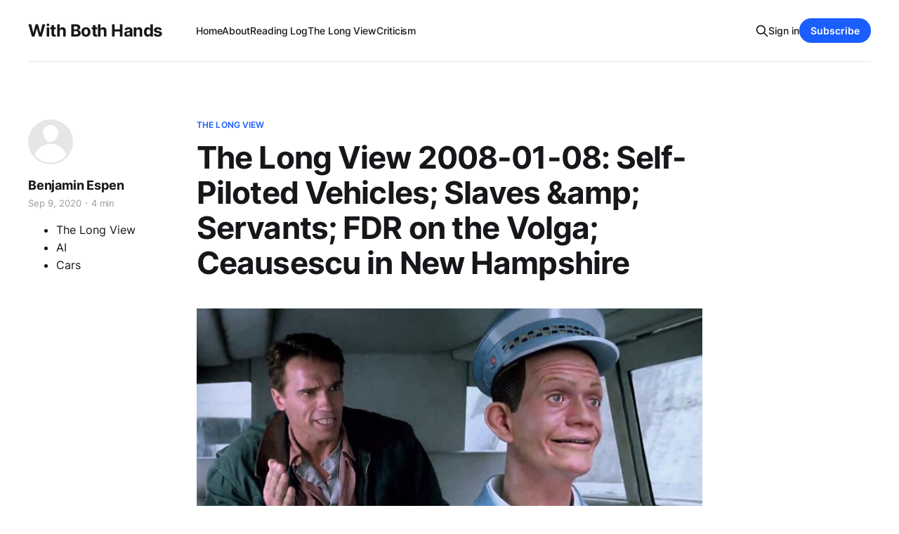

--- FILE ---
content_type: text/html; charset=utf-8
request_url: https://www.benespen.com/2020-9-9-the-long-view-2008-01-08-self-piloted-vehicles-slaves-amp-servants-fdr-on-the-volga-ceausescu-in-new-hampshire/
body_size: 9715
content:
<!DOCTYPE html>
<html lang="en">

<head>
    <meta charset="utf-8">
    <meta name="viewport" content="width=device-width, initial-scale=1">
    <title>The Long View 2008-01-08: Self-Piloted Vehicles; Slaves &amp; Servants; FDR on the Volga; Ceausescu in New Hampshire — With Both Hands</title>
    <link rel="stylesheet" href="https://www.benespen.com/assets/built/screen.css?v=279248da13">
    <link rel="stylesheet" href="https://cdnjs.cloudflare.com/ajax/libs/tocbot/4.12.3/tocbot.css">
    <style>
    .gh-content {
      position: relative;
    }

    .gh-toc > .toc-list {
     position: relative;
    }

    .toc-list {
     overflow: hidden;
     list-style: none;
    }

@media (min-width: 1300px) {
     .gh-sidebar {
        position: absolute; 
        top: 0;
        bottom: 0;
        margin-top: 4vmin;
        grid-column: wide-start / main-start; /* Place the TOC to the left of the content */
    }
   
    .gh-toc {
        position: sticky; /* On larger screens, TOC will stay in the same spot on the page */
        top: 4vmin;
    }
}

.gh-toc .is-active-link::before {
    background-color: var(--ghost-accent-color); /* Defines TOC   accent color based on Accent color set in Ghost Admin */
} 
</style>
    <link rel="icon" href="https://www.benespen.com/content/images/size/w256h256/format/jpeg/2024/02/WBH-Logo-zoom-1.jpg" type="image/jpeg">
    <link rel="canonical" href="https://www.benespen.com/2020-9-9-the-long-view-2008-01-08-self-piloted-vehicles-slaves-amp-servants-fdr-on-the-volga-ceausescu-in-new-hampshire/">
    <meta name="referrer" content="no-referrer-when-downgrade">
    
    <meta property="og:site_name" content="With Both Hands">
    <meta property="og:type" content="article">
    <meta property="og:title" content="The Long View 2008-01-08: Self-Piloted Vehicles; Slaves &amp; Servants; FDR on the Volga; Ceausescu in New Hampshire — With Both Hands">
    <meta property="og:description" content="John J. Reilly correctly notes the value of self-driving cars, especially the urbanist’s dream of eliminating parking from the city, although he didn’t phrase it that way. However, it is very funny to me to read this optimistic forecast from GM about how they could field autonomous cars within a dec">
    <meta property="og:url" content="https://www.benespen.com/2020-9-9-the-long-view-2008-01-08-self-piloted-vehicles-slaves-amp-servants-fdr-on-the-volga-ceausescu-in-new-hampshire/">
    <meta property="og:image" content="https://www.benespen.com/content/images/size/w1200/static/51259dfce4b01b12552dad3e/t/5f58cf7b566f64061ae44f2b/1599655816508/web-total-recall-johnny-cab_6.jpg">
    <meta property="article:published_time" content="2020-09-09T12:58:04.000Z">
    <meta property="article:modified_time" content="2020-09-09T12:58:04.000Z">
    <meta property="article:tag" content="The Long View">
    <meta property="article:tag" content="AI">
    <meta property="article:tag" content="Cars">
    
    <meta name="twitter:card" content="summary_large_image">
    <meta name="twitter:title" content="The Long View 2008-01-08: Self-Piloted Vehicles; Slaves &amp;amp; Servants; FDR on the Volga; Ceausescu in New Hampshire — With Both Hands">
    <meta name="twitter:description" content="John J. Reilly correctly notes the value of self-driving cars, especially the urbanist’s dream of eliminating parking from the city, although he didn’t phrase it that way. However, it is very funny to me to read this optimistic forecast from GM about how they could field autonomous cars within a dec">
    <meta name="twitter:url" content="https://www.benespen.com/2020-9-9-the-long-view-2008-01-08-self-piloted-vehicles-slaves-amp-servants-fdr-on-the-volga-ceausescu-in-new-hampshire/">
    <meta name="twitter:image" content="https://www.benespen.com/content/images/size/w1200/static/51259dfce4b01b12552dad3e/t/5f58cf7b566f64061ae44f2b/1599655816508/web-total-recall-johnny-cab_6.jpg">
    <meta name="twitter:label1" content="Written by">
    <meta name="twitter:data1" content="Benjamin Espen">
    <meta name="twitter:label2" content="Filed under">
    <meta name="twitter:data2" content="The Long View, AI, Cars">
    <meta name="twitter:site" content="@BenEspen">
    <meta property="og:image:width" content="1200">
    <meta property="og:image:height" content="623">
    
    <script type="application/ld+json">
{
    "@context": "https://schema.org",
    "@type": "Article",
    "publisher": {
        "@type": "Organization",
        "name": "With Both Hands",
        "url": "https://www.benespen.com/",
        "logo": {
            "@type": "ImageObject",
            "url": "https://www.benespen.com/content/images/size/w256h256/format/jpeg/2024/02/WBH-Logo-zoom-1.jpg",
            "width": 60,
            "height": 60
        }
    },
    "author": {
        "@type": "Person",
        "name": "Benjamin Espen",
        "url": "https://www.benespen.com/author/ben-espen/",
        "sameAs": []
    },
    "headline": "The Long View 2008-01-08: Self-Piloted Vehicles; Slaves &amp; Servants; FDR on the Volga; Ceausescu in New Hampshire — With Both Hands",
    "url": "https://www.benespen.com/2020-9-9-the-long-view-2008-01-08-self-piloted-vehicles-slaves-amp-servants-fdr-on-the-volga-ceausescu-in-new-hampshire/",
    "datePublished": "2020-09-09T12:58:04.000Z",
    "dateModified": "2020-09-09T12:58:04.000Z",
    "keywords": "The Long View, AI, Cars",
    "description": "John J. Reilly correctly notes the value of self-driving cars, especially the urbanist’s dream of eliminating parking from the city, although he didn’t phrase it that way. However, it is very funny to me to read this optimistic forecast from GM about how they could field autonomous cars within a decade, and that the primary problems were regulatory and consumer related.\n\nNo, they aren’t, the problem is we still don’t know how to do it. We have had roughly this level of self-driving car for forty",
    "mainEntityOfPage": "https://www.benespen.com/2020-9-9-the-long-view-2008-01-08-self-piloted-vehicles-slaves-amp-servants-fdr-on-the-volga-ceausescu-in-new-hampshire/"
}
    </script>

    <meta name="generator" content="Ghost 6.12">
    <link rel="alternate" type="application/rss+xml" title="With Both Hands" href="https://www.benespen.com/rss/">
    <script defer src="https://cdn.jsdelivr.net/ghost/portal@~2.56/umd/portal.min.js" data-i18n="true" data-ghost="https://www.benespen.com/" data-key="9f209e46a9d9ac09643d1b5334" data-api="https://with-both-hands.ghost.io/ghost/api/content/" data-locale="en" crossorigin="anonymous"></script><style id="gh-members-styles">.gh-post-upgrade-cta-content,
.gh-post-upgrade-cta {
    display: flex;
    flex-direction: column;
    align-items: center;
    font-family: -apple-system, BlinkMacSystemFont, 'Segoe UI', Roboto, Oxygen, Ubuntu, Cantarell, 'Open Sans', 'Helvetica Neue', sans-serif;
    text-align: center;
    width: 100%;
    color: #ffffff;
    font-size: 16px;
}

.gh-post-upgrade-cta-content {
    border-radius: 8px;
    padding: 40px 4vw;
}

.gh-post-upgrade-cta h2 {
    color: #ffffff;
    font-size: 28px;
    letter-spacing: -0.2px;
    margin: 0;
    padding: 0;
}

.gh-post-upgrade-cta p {
    margin: 20px 0 0;
    padding: 0;
}

.gh-post-upgrade-cta small {
    font-size: 16px;
    letter-spacing: -0.2px;
}

.gh-post-upgrade-cta a {
    color: #ffffff;
    cursor: pointer;
    font-weight: 500;
    box-shadow: none;
    text-decoration: underline;
}

.gh-post-upgrade-cta a:hover {
    color: #ffffff;
    opacity: 0.8;
    box-shadow: none;
    text-decoration: underline;
}

.gh-post-upgrade-cta a.gh-btn {
    display: block;
    background: #ffffff;
    text-decoration: none;
    margin: 28px 0 0;
    padding: 8px 18px;
    border-radius: 4px;
    font-size: 16px;
    font-weight: 600;
}

.gh-post-upgrade-cta a.gh-btn:hover {
    opacity: 0.92;
}</style><script async src="https://js.stripe.com/v3/"></script>
    <script defer src="https://cdn.jsdelivr.net/ghost/sodo-search@~1.8/umd/sodo-search.min.js" data-key="9f209e46a9d9ac09643d1b5334" data-styles="https://cdn.jsdelivr.net/ghost/sodo-search@~1.8/umd/main.css" data-sodo-search="https://with-both-hands.ghost.io/" data-locale="en" crossorigin="anonymous"></script>
    
    <link href="https://www.benespen.com/webmentions/receive/" rel="webmention">
    <script defer src="/public/cards.min.js?v=279248da13"></script>
    <link rel="stylesheet" type="text/css" href="/public/cards.min.css?v=279248da13">
    <script defer src="/public/comment-counts.min.js?v=279248da13" data-ghost-comments-counts-api="https://www.benespen.com/members/api/comments/counts/"></script>
    <script defer src="/public/member-attribution.min.js?v=279248da13"></script>
    <script defer src="/public/ghost-stats.min.js?v=279248da13" data-stringify-payload="false" data-datasource="analytics_events" data-storage="localStorage" data-host="https://www.benespen.com/.ghost/analytics/api/v1/page_hit"  tb_site_uuid="dcb86e6c-6ae6-4f37-a297-4e1c7a956a0f" tb_post_uuid="543fac80-19c2-4c19-aa1a-ff332b0100ba" tb_post_type="post" tb_member_uuid="undefined" tb_member_status="undefined"></script><style>:root {--ghost-accent-color: #1a5eff;}</style>
    <!-- Google tag (gtag.js) -->
<script async src="https://www.googletagmanager.com/gtag/js?id=G-MCZJ4194N2"></script>
<script>
  window.dataLayer = window.dataLayer || [];
  function gtag(){dataLayer.push(arguments);}
  gtag('js', new Date());

  gtag('config', 'G-MCZJ4194N2');
</script>
</head>

<body class="post-template tag-the-long-view tag-ai tag-cars tag-hash-sqs tag-hash-import-2023-03-28-10-23 is-head-left-logo has-serif-body">
<div class="gh-site">

    <header id="gh-head" class="gh-head gh-outer">
        <div class="gh-head-inner gh-inner">
            <div class="gh-head-brand">
                <div class="gh-head-brand-wrapper">
                    
                    <a class="gh-head-logo" href="https://www.benespen.com">
                            With Both Hands
                    </a>
                    
                </div>
                <button class="gh-search gh-icon-btn" aria-label="Search this site" data-ghost-search><svg xmlns="http://www.w3.org/2000/svg" fill="none" viewBox="0 0 24 24" stroke="currentColor" stroke-width="2" width="20" height="20"><path stroke-linecap="round" stroke-linejoin="round" d="M21 21l-6-6m2-5a7 7 0 11-14 0 7 7 0 0114 0z"></path></svg></button>
                <button class="gh-burger"></button>
            </div>

            <nav class="gh-head-menu">
                <ul class="nav">
    <li class="nav-home"><a href="https://www.benespen.com/">Home</a></li>
    <li class="nav-about"><a href="https://www.benespen.com/about/">About</a></li>
    <li class="nav-reading-log"><a href="https://www.benespen.com/reading-log/">Reading Log</a></li>
    <li class="nav-the-long-view"><a href="https://www.benespen.com/the-long-view/">The Long View</a></li>
    <li class="nav-criticism"><a href="https://www.benespen.com/criticism/">Criticism</a></li>
</ul>

            </nav>

            <div class="gh-head-actions">
                    <button class="gh-search gh-icon-btn" aria-label="Search this site" data-ghost-search><svg xmlns="http://www.w3.org/2000/svg" fill="none" viewBox="0 0 24 24" stroke="currentColor" stroke-width="2" width="20" height="20"><path stroke-linecap="round" stroke-linejoin="round" d="M21 21l-6-6m2-5a7 7 0 11-14 0 7 7 0 0114 0z"></path></svg></button>
                    <div class="gh-head-members">
                                <a class="gh-head-link" href="#/portal/signin" data-portal="signin">Sign in</a>
                                <a class="gh-head-btn gh-btn gh-primary-btn" href="#/portal/signup" data-portal="signup">Subscribe</a>
                    </div>
            </div>
        </div>
    </header>

    
<main class="gh-main">
        <article class="gh-article post tag-the-long-view tag-ai tag-cars tag-hash-sqs tag-hash-import-2023-03-28-10-23 no-image">

            <header class="gh-article-header gh-canvas">
                    <a class="gh-article-tag" href="https://www.benespen.com/tag/the-long-view/">The Long View</a>

                <h1 class="gh-article-title">The Long View 2008-01-08: Self-Piloted Vehicles; Slaves &amp;amp; Servants; FDR on the Volga; Ceausescu in New Hampshire</h1>

                    <aside class="gh-article-sidebar">

        <div class="gh-author-image-list">
                <a class="gh-author-image" href="/author/ben-espen/">
                        <div class="gh-author-icon"><svg viewBox="0 0 24 24" xmlns="http://www.w3.org/2000/svg" width="64" height="64"><g fill="none" fill-rule="evenodd"><path d="M3.513 18.998C4.749 15.504 8.082 13 12 13s7.251 2.504 8.487 5.998C18.47 21.442 15.417 23 12 23s-6.47-1.558-8.487-4.002zM12 12c2.21 0 4-2.79 4-5s-1.79-4-4-4-4 1.79-4 4 1.79 5 4 5z" fill="#FFF"/></g></svg>
</div>
                </a>
        </div>

        <div class="gh-author-name-list">
                <h4 class="gh-author-name">
                    <a href="/author/ben-espen/">Benjamin Espen</a>
                </h4>
                
        </div>

        <div class="gh-article-meta">
            <div class="gh-article-meta-inner">
                <time class="gh-article-date" datetime="2020-09-09">Sep 9, 2020</time>
                    <span class="gh-article-meta-sep"></span>
                    <span class="gh-article-length">4 min</span>
            </div>

        </div>
        <div class="gh-post-tag-list">
            <ul class="gh-post-tag">
                <li>
                    <a href="/tag/the-long-view/" >The Long View</a>
                </li>
                <li>
                    <a href="/tag/ai/" >AI</a>
                </li>
                <li>
                    <a href="/tag/cars/" >Cars</a>
                </li>
            </ul>
        </div>
    </aside>


                            </header>

            <section class="gh-content gh-canvas">
                <figure class="kg-card kg-image-card"><img src="https://www.benespen.com/content/images/content/v1/51259dfce4b01b12552dad3e/1599655803713-U0PVHWKJ5503S09GEUX2/web-total-recall-johnny-cab_6.jpg" class="kg-image" alt="web-total-recall-johnny-cab_6.jpg" loading="lazy"></figure><p>John J. Reilly correctly notes the value of self-driving cars, especially the urbanist’s dream of eliminating parking from the city, although he didn’t phrase it that way. However, it is very funny to me to read this optimistic forecast from GM about how they could field autonomous cars within a decade, and that the primary problems were regulatory and consumer related.</p><p>No, they aren’t, the problem is we <em>still</em> don’t know how to do it. We have had <a href="http://rodneybrooks.com/the-seven-deadly-sins-of-predicting-the-future-of-ai/?ref=benespen.com">roughly this level of self-driving car for forty years</a>. <a href="https://en.wikipedia.org/wiki/Moravec%27s_paradox?ref=benespen.com">Tasks of discrimination and movement are much harder than making computers play games with logical, well-defined rules</a>. Part of the reason why is that computers are exceptionally good at manipulating forms, in the <a href="https://www.sas.upenn.edu/~jross/aristotlesrevenge.htm?ref=benespen.com">Aristotelian sense</a>, but absolutely terrible at identifying them, a facility we humans do with ease.</p><hr><h2 id="self-piloted-vehicles-slaves-servants-fdr-on-the-volga-ceausescu-in-new-hampshire">Self-Piloted Vehicles; Slaves &amp; Servants; FDR on the Volga; Ceausescu in New Hampshire</h2><p>If Detroit says they can <a href="http://www.breitbart.com/article.php?id=D8U0M82O0&show_article=1&ref=benespen.com">do this</a> in ten years, then no doubt Toyota will do it in five:</p><blockquote>DETROIT (AP) - Cars that drive themselves—even parking at their destination—could be ready for sale within a decade, General Motors Corp. executives say...The most significant obstacles facing the vehicles could be human rather than technical: government regulation, liability laws, privacy concerns and people's passion for the automobile and the control it gives them..."Now the question is what does society want to do with it?" [Larry Burns, GM's vice president for research and development] said. "You're looking at these issues of congestion, safety, energy and emissions. Technically there should be no reason why we can't transfer to a totally different world."</blockquote><p>The killer app for this technology is old people, as anyone who has a relative who should not be driving anymore can tell you. However, it seems to me that this technology could change ordinary life at least as much as cellphones. Self-piloted vehicles remove labor from retail delivery. This would make more of a difference to small retailers than to large ones.</p><p>Then there is this: the technology could mean the end of the city-as-parking-lot. There is no need to keep your vehicle curbside if it can look after itself while you are about your business. Actually, it could even mean the end of the privately own car. You could subscribe to a ubiquitous car service as you would to a phone service.</p><p>* * *</p><p>Joseph Bottum had the effrontery to post this item at the <a href="http://www.firstthings.com/blog/2008/01/07/servants-and-immigration/?ref=benespen.com">First Things Blog</a>; it's the thesis of a piece by an immigration attorney he is thinking of publishing:</p><blockquote>If I understand the point, it means that certain classes (and generations) of women wanted to have both successful careers and successful families. And to achieve that, they needed to be able to afford servants on middle-class and upper-middle-class incomes...The claim in all this is that the construction, food-service, and farm industries are not the ones that will suffer much if illegal immigration is halted. It’s the professional women who will suffer. As voters, they overwhelmingly oppose attempts to crack down on illegal immigration, and they typically insist they do so for high moral reasons.</blockquote><p>"Illegal" is not the key point; any high-immigration situation would have the same effect. Members of my family were servants for a while after immigrating just before 1900, and some of them lived long enough for me to meet them. My family caused less trouble than they might have because mass immigration ended after 1920.</p><p>Today, I think, we should view this issue in connection with <a href="http://video.on.nytimes.com/?fr_story=588a2dc1e04102d5542db2a9fac6c7085bc1e08e&ref=benespen.com">this video</a> that appeared on the <em>New York Times </em>site today:</p><blockquote>Will Wilkinson, left, of the Cato Institute and Kerry Howley of Reason Magazine on whether the international sex trade is enslavement or liberation.</blockquote><p>The legislatures of New York and New Jersey just passed resolutions apologizing for their state's roles in legalizing slavery in centuries past. The irony is considerable because, we see that, here and there, like garden ivy you can never quite uproot, slavery is trying to reinstitute itself. It would take a generation and a half for it to succeed, and today we cannot imagine the terms in which it would justify itself. Still, the odds are better than even that it will succeed.</p><p>* * *</p><p>Speaking of the return of the repressed, <a href="http://blogs.usatoday.com/oped/2008/01/putins-role-mod.html?ref=benespen.com">Jonah Goldberg</a> has these remarks about Vladimir Putin's favorite American:</p><blockquote>Putin has routinely invoked FDR as his role model. "Roosevelt laid out his plan for the country's development for decades in advance," he gushed at a news conference last fall. "At the end of the day, it turned out that the implementation of that plan benefited ordinary citizens and the elites and eventually brought the United States to the position it is in today."<br><br>'Our ideological ally'<br><br>"Roosevelt was our military ally in the 20th century, and he is becoming our ideological ally in the 21st," Putin's chief "ideologist," Vladislav Surkov, explained at a state-sponsored conference commemorating the 125th anniversary of FDR's birth...Both Fascist Italy and National Socialist Germany invoked FDR's New Deal as proof that their own programs were, in Anne Morrow Lindbergh's famous phrase, "the wave of the future."</blockquote><p>Actually, all these people favored neoclassical for public buildings, too. Political eras have their styles. Lincoln was clearly in the same business as Bismarck. The Founding Fathers' moderate institutionalization of the Enlightenment bears comparison with that of Mozart's Emperor Joseph at about the same time.</p><p>* * *</p><p>Mark Steyn had these <a href="http://www.ocregister.com/opinion/huckabee-huck-guy-1953999-put-afford?ref=benespen.com">cruel remarks</a> about Hillary Clinton's poor showing in Iowa last week:</p><blockquote>Sen. Clinton, her Thursday night third-place was the nearest Bill and Hill have come to a Ceausescu balcony moment.</blockquote><figure class="kg-card kg-image-card kg-card-hascaption"><img src="https://www.benespen.com/content/images/content/v1/51259dfce4b01b12552dad3e/1599653618852-LV92VSL80T6Y0YMHQ5TY/hqdefault.jpg" class="kg-image" alt="The Ceausescu balcony moment" loading="lazy"><figcaption><div class="image-caption"><p class="">The Ceausescu balcony moment</p></div></figcaption></figure><p>For those too young to remember, here is the <a href="https://youtu.be/TcRWiz1PhKU?t=99&ref=benespen.com">Moment itself</a>, in 1989. Nicolae Ceausescu was the only Eastern Block Communist leader to be overthrown violently.</p><p>Early indications suggest that the analogy may seem even more apt after today's primary in New Hampshire.</p><p>Copyright © 2008 by John J. Reilly</p><p><a href="https://www.benespen.com/2014/2/13/the-long-view-2002-01-21-crusaders/">Why post old articles?</a></p><p><a href="https://www.benespen.com/2014/2/13/the-long-view/">Who was John J. Reilly?</a></p><p><a href="http://www.benespen.com/?tag=The+Long+View">All of John's posts here</a></p><p><a href="http://www.benespen.com/the-long-view/">An archive of John's site</a></p><p>Support the Long View re-posting project by <a href="https://brave.com/ben851?ref=benespen.com">downloading Brave browser</a>, and then trying it out. With Both Hands is a verified Brave publisher, you can leave me a tip too!</p>
            </section>

        </article>

                <div class="gh-read-next gh-canvas">
                <section class="gh-pagehead">
                    <h4 class="gh-pagehead-title">Read next</h4>
                </section>

                <div class="gh-topic gh-topic-grid">
                    <div class="gh-topic-content">
                            <article class="gh-card post">
    <a class="gh-card-link" href="/the-long-view-2009-05-01-the-chimera-shrugs/">
            <figure class="gh-card-image">
                <img
                    srcset="/content/images/size/w300/2025/09/81hK-iD-FEL._SL1500_.jpg 300w,
                            /content/images/size/w720/2025/09/81hK-iD-FEL._SL1500_.jpg 720w,
                            /content/images/size/w960/2025/09/81hK-iD-FEL._SL1500_.jpg 960w,
                            /content/images/size/w1200/2025/09/81hK-iD-FEL._SL1500_.jpg 1200w,
                            /content/images/size/w2000/2025/09/81hK-iD-FEL._SL1500_.jpg 2000w"
                    sizes="(max-width: 1200px) 100vw, 1200px"
                    src="/content/images/size/w720/2025/09/81hK-iD-FEL._SL1500_.jpg"
                    alt="The Long View 2009-05-01: The Chimera Shrugs"
                >
            </figure>

        <div class="gh-card-wrapper">
            <header class="gh-card-header">
                <h3 class="gh-card-title">The Long View 2009-05-01: The Chimera Shrugs</h3>
            </header>

                    <div class="gh-card-excerpt">I frequently lament that John J. Reilly left us too soon. He had a breadth of knowledge that is sorely lacking. In this 2009 post, John discusses the machinery that was put in place in the early 2000s to manage pandemics, populism, banking, and economics.

I cannot usefully speculate how</div>

            <footer class="gh-card-footer">
                <span class="gh-card-author">Benjamin Espen</span>
                <time class="gh-card-date" datetime="2025-09-19">Sep 19, 2025</time>
                    <script
    data-ghost-comment-count="68cd4af2228b97000100b119"
    data-ghost-comment-count-empty=""
    data-ghost-comment-count-singular="comment"
    data-ghost-comment-count-plural="comments"
    data-ghost-comment-count-tag="span"
    data-ghost-comment-count-class-name="gh-card-comments"
    data-ghost-comment-count-autowrap="true"
>
</script>
            </footer>
        </div>
    </a>
</article>                            <article class="gh-card post">
    <a class="gh-card-link" href="/the-long-view-2009-04-24-witch-hunts-purges/">
            <figure class="gh-card-image">
                <img
                    srcset="/content/images/size/w300/2025/05/Screenshot-2025-05-26-065314.png 300w,
                            /content/images/size/w720/2025/05/Screenshot-2025-05-26-065314.png 720w,
                            /content/images/size/w960/2025/05/Screenshot-2025-05-26-065314.png 960w,
                            /content/images/size/w1200/2025/05/Screenshot-2025-05-26-065314.png 1200w,
                            /content/images/size/w2000/2025/05/Screenshot-2025-05-26-065314.png 2000w"
                    sizes="(max-width: 1200px) 100vw, 1200px"
                    src="/content/images/size/w720/2025/05/Screenshot-2025-05-26-065314.png"
                    alt="The Long View 2009-04-24: Witch Hunts &amp; Purges"
                >
            </figure>

        <div class="gh-card-wrapper">
            <header class="gh-card-header">
                <h3 class="gh-card-title">The Long View 2009-04-24: Witch Hunts &amp; Purges</h3>
            </header>

                    <div class="gh-card-excerpt">Last night on Twitter/X I suggested that John J. Reilly may be the prophet of our times. John died in 2012, but his writings offer us useful concepts for understanding our times based on history.

In this 2009 blog post, John shows us what a modern day purge would</div>

            <footer class="gh-card-footer">
                <span class="gh-card-author">Benjamin Espen</span>
                <time class="gh-card-date" datetime="2025-05-26">May 26, 2025</time>
                    <script
    data-ghost-comment-count="68347213ab88540001293059"
    data-ghost-comment-count-empty=""
    data-ghost-comment-count-singular="comment"
    data-ghost-comment-count-plural="comments"
    data-ghost-comment-count-tag="span"
    data-ghost-comment-count-class-name="gh-card-comments"
    data-ghost-comment-count-autowrap="true"
>
</script>
            </footer>
        </div>
    </a>
</article>                            <article class="gh-card post">
    <a class="gh-card-link" href="/the-long-view-2009-04-17-spengler-at-the-zombies-tea-party/">
            <figure class="gh-card-image">
                <img
                    srcset="/content/images/size/w300/2024/12/Mostly-Peaceful.jpg 300w,
                            /content/images/size/w720/2024/12/Mostly-Peaceful.jpg 720w,
                            /content/images/size/w960/2024/12/Mostly-Peaceful.jpg 960w,
                            /content/images/size/w1200/2024/12/Mostly-Peaceful.jpg 1200w,
                            /content/images/size/w2000/2024/12/Mostly-Peaceful.jpg 2000w"
                    sizes="(max-width: 1200px) 100vw, 1200px"
                    src="/content/images/size/w720/2024/12/Mostly-Peaceful.jpg"
                    alt="The Long View 2009-04-17: Spengler at the Zombies&#x27; Tea Party"
                >
            </figure>

        <div class="gh-card-wrapper">
            <header class="gh-card-header">
                <h3 class="gh-card-title">The Long View 2009-04-17: Spengler at the Zombies&#x27; Tea Party</h3>
            </header>

                    <div class="gh-card-excerpt">Fifteen years ago, I probably wouldn&#39;t have taken a bet that the Boston Globe would still be in business in 2024, but they are still chugging along. On the other hand, the loss the New York Times took to sell the paper was staggering. The Times bought the</div>

            <footer class="gh-card-footer">
                <span class="gh-card-author">Benjamin Espen</span>
                <time class="gh-card-date" datetime="2024-12-27">Dec 27, 2024</time>
                    <script
    data-ghost-comment-count="676f0387eceb530001216f89"
    data-ghost-comment-count-empty=""
    data-ghost-comment-count-singular="comment"
    data-ghost-comment-count-plural="comments"
    data-ghost-comment-count-tag="span"
    data-ghost-comment-count-class-name="gh-card-comments"
    data-ghost-comment-count-autowrap="true"
>
</script>
            </footer>
        </div>
    </a>
</article>                    </div>
                </div>
            </div>

                <div class="gh-comments gh-read-next gh-canvas">
            <section class="gh-pagehead">
                <h4 class="gh-pagehead-title">Comments (<script
    data-ghost-comment-count="642322bd8ff142003df09216"
    data-ghost-comment-count-empty="0"
    data-ghost-comment-count-singular=""
    data-ghost-comment-count-plural=""
    data-ghost-comment-count-tag="span"
    data-ghost-comment-count-class-name=""
    data-ghost-comment-count-autowrap="true"
>
</script>)</h3>
            </section>
            
        <script defer src="https://cdn.jsdelivr.net/ghost/comments-ui@~1.3/umd/comments-ui.min.js" data-locale="en" data-ghost-comments="https://www.benespen.com/" data-api="https://with-both-hands.ghost.io/ghost/api/content/" data-admin="https://with-both-hands.ghost.io/ghost/" data-key="9f209e46a9d9ac09643d1b5334" data-title="" data-count="false" data-post-id="642322bd8ff142003df09216" data-color-scheme="auto" data-avatar-saturation="60" data-accent-color="#1a5eff" data-comments-enabled="all" data-publication="With Both Hands" crossorigin="anonymous"></script>
    
        </div>

</main>

    <footer class="gh-foot gh-outer">
        <div class="gh-foot-inner gh-inner">
                <section class="gh-subscribe">
                    <h3 class="gh-subscribe-title">Subscribe to With Both Hands</h3>
                        <div class="gh-subscribe-description">Vampires! Oswald Spengler! Spelling Reform! Watch out.</div>
                    <button class="gh-subscribe-btn gh-btn" data-portal="signup"><svg width="20" height="20" viewBox="0 0 20 20" fill="none" stroke="currentColor" xmlns="http://www.w3.org/2000/svg">
    <path d="M3.33332 3.33334H16.6667C17.5833 3.33334 18.3333 4.08334 18.3333 5.00001V15C18.3333 15.9167 17.5833 16.6667 16.6667 16.6667H3.33332C2.41666 16.6667 1.66666 15.9167 1.66666 15V5.00001C1.66666 4.08334 2.41666 3.33334 3.33332 3.33334Z" stroke-width="1.5" stroke-linecap="round" stroke-linejoin="round"/>
    <path d="M18.3333 5L9.99999 10.8333L1.66666 5" stroke-width="1.5" stroke-linecap="round" stroke-linejoin="round"/>
</svg> Subscribe now</button>
                </section>

            <nav class="gh-foot-menu">
                <ul class="nav">
    <li class="nav-sign-up"><a href="#/portal/">Sign up</a></li>
</ul>

            </nav>

            <div class="gh-copyright">
                    Copyright © 2023 With Both Hands Publishing, LLC, Copyright © 2009 - 2023, Benjamin I. Espen. All rights reserved. Blog content from The Long View Copyright © 1996 - 2012 John J. Reilly.
            </div>
        </div>
    </footer>

</div>

    <div class="pswp" tabindex="-1" role="dialog" aria-hidden="true">
    <div class="pswp__bg"></div>

    <div class="pswp__scroll-wrap">
        <div class="pswp__container">
            <div class="pswp__item"></div>
            <div class="pswp__item"></div>
            <div class="pswp__item"></div>
        </div>

        <div class="pswp__ui pswp__ui--hidden">
            <div class="pswp__top-bar">
                <div class="pswp__counter"></div>

                <button class="pswp__button pswp__button--close" title="Close (Esc)"></button>
                <button class="pswp__button pswp__button--share" title="Share"></button>
                <button class="pswp__button pswp__button--fs" title="Toggle fullscreen"></button>
                <button class="pswp__button pswp__button--zoom" title="Zoom in/out"></button>

                <div class="pswp__preloader">
                    <div class="pswp__preloader__icn">
                        <div class="pswp__preloader__cut">
                            <div class="pswp__preloader__donut"></div>
                        </div>
                    </div>
                </div>
            </div>

            <div class="pswp__share-modal pswp__share-modal--hidden pswp__single-tap">
                <div class="pswp__share-tooltip"></div>
            </div>

            <button class="pswp__button pswp__button--arrow--left" title="Previous (arrow left)"></button>
            <button class="pswp__button pswp__button--arrow--right" title="Next (arrow right)"></button>

            <div class="pswp__caption">
                <div class="pswp__caption__center"></div>
            </div>
        </div>
    </div>
</div>
<script src="https://www.benespen.com/assets/built/main.min.js?v=279248da13"></script>
<script src="https://cdnjs.cloudflare.com/ajax/libs/tocbot/4.12.3/tocbot.min.js"></script>
<script>
    tocbot.init({
        // Where to render the table of contents.
        tocSelector: '.gh-toc',
        // Where to grab the headings to build the table of contents.
        contentSelector: '.gh-content',
        // Which headings to grab inside of the contentSelector element.
        headingSelector: 'h1, h2, h3, h4',
        // Ensure correct positioning
        hasInnerContainers: true,
    });
</script>



</body>

</html>
